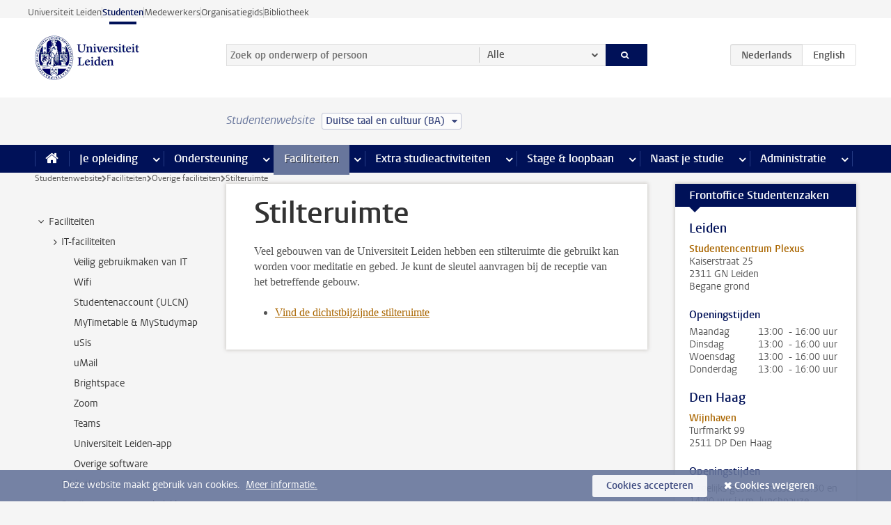

--- FILE ---
content_type: text/html;charset=UTF-8
request_url: https://www.student.universiteitleiden.nl/alle-faciliteiten/overige-faciliteiten/stilteruimte?cf=geesteswetenschappen&cd=duitse-taal-en-cultuur-ba
body_size: 12341
content:



<!DOCTYPE html>
<html lang="nl"  data-version="1.217.00" >
<head>









<!-- standard page html head -->

<meta charset="utf-8">
<meta name="viewport" content="width=device-width, initial-scale=1">
<meta http-equiv="X-UA-Compatible" content="IE=edge">


    <title>Stilteruimte - Universiteit Leiden</title>

        <link rel="canonical" href="https://www.student.universiteitleiden.nl/alle-faciliteiten/overige-faciliteiten/stilteruimte"/>


    <meta name="contentsource" content="hippocms" />

        <meta name="description" content="Stilteruimte"/>
        <meta name="organization" content="universiteit-leiden"/>
        <meta name="doctype" content="discontent"/>

<meta name="application-name" content="search"
data-content-type="contentpage"
data-content-category="general"
data-protected="false"
data-language="nl"
data-last-modified-date="2023-06-12"
data-publication-date="2023-06-12"
data-uuid="222c365c-d7e4-4265-bfa2-17efcd5af07b"
data-website="student-site"
/>
<!-- Favicon and CSS -->
<link rel='shortcut icon' href="/design-1.0/assets/icons/favicon.ico?cf=geesteswetenschappen&amp;cd=duitse-taal-en-cultuur-ba"/>
<link rel="stylesheet" href="/design-1.0/css/ul2student/screen.css?cf=geesteswetenschappen&amp;amp;cd=duitse-taal-en-cultuur-ba?v=1.217.00"/>




<script>
  window.dataLayer = window.dataLayer || [];
  dataLayer.push ( {
    event: 'Custom dimensions', customDimensionData: {
      cookiesAccepted: 'false'
    },
    user: {
      internalTraffic: 'false',
    }
  });
</script>



    <!-- Global site tag (gtag.js) - Google Analytics -->
<script async src="https://www.googletagmanager.com/gtag/js?id=G-YRD293X35B"></script>
<script>
  window.dataLayer = window.dataLayer || [];

  function gtag () {
    dataLayer.push(arguments);
  }

  gtag('js', new Date());
  gtag('config', 'G-YRD293X35B');
</script>

    <!-- this line enables the loading of asynchronous components (together with the headContributions at the bottom) -->
    <!-- Header Scripts -->
</head>



<body class="intern student small" data-ajax-class='{"logged-in":"/ajaxloggedincheck?cf=geesteswetenschappen&amp;cd=duitse-taal-en-cultuur-ba"}'>

<!-- To enable JS-based styles: -->
<script> document.body.className += ' js'; </script>
<div class="skiplinks">
    <a href="#content" class="skiplink">Ga direct naar de inhoud</a>
</div>




<div class="header-container">
<div class="top-nav-section">
<nav class="top-nav wrapper js_mobile-fit-menu-items" data-show-text="toon alle" data-hide-text="verberg" data-items-text="menu onderdelen">
<ul id="sites-menu">
<li>
<a class=" track-event"
href="https://www.universiteitleiden.nl/"
data-event-category="external-site"
data-event-label="Topmenu student-site"
>Universiteit Leiden</a>
</li>
<li>
<a class="active track-event"
href="/?cf=geesteswetenschappen&cd=duitse-taal-en-cultuur-ba"
data-event-category="student-site"
data-event-label="Topmenu student-site"
>Studenten</a>
</li>
<li>
<a class=" track-event"
href="https://www.medewerkers.universiteitleiden.nl/"
data-event-category="staffmember-site"
data-event-label="Topmenu student-site"
>Medewerkers</a>
</li>
<li>
<a class=" track-event"
href="https://www.organisatiegids.universiteitleiden.nl/"
data-event-category="org-site"
data-event-label="Topmenu student-site"
>Organisatiegids</a>
</li>
<li>
<a class=" track-event"
href="https://www.bibliotheek.universiteitleiden.nl/"
data-event-category="library-site"
data-event-label="Topmenu student-site"
>Bibliotheek</a>
</li>
</ul>
</nav>
</div>    <header id="header-main" class="wrapper">
        <h1 class="logo">
            <a href="/?cf=geesteswetenschappen&amp;cd=duitse-taal-en-cultuur-ba">
                <img width="151" height="64" src="/design-1.0/assets/images/zegel.png?cf=geesteswetenschappen&amp;cd=duitse-taal-en-cultuur-ba" alt="Universiteit Leiden"/>
            </a>
        </h1>
<!-- Standard page searchbox -->
<form id="search" method="get" action="searchresults-main">
<input type="hidden" name="website" value="student-site"/>
<fieldset>
<legend>Zoek op onderwerp of persoon en selecteer categorie</legend>
<label for="search-field">Zoekterm</label>
<input id="search-field" type="search" name="q" data-suggest="https://www.student.universiteitleiden.nl/async/searchsuggestions?cf=geesteswetenschappen&amp;cd=duitse-taal-en-cultuur-ba"
data-wait="100" data-threshold="3"
value="" placeholder="Zoek op onderwerp of persoon"/>
<ul class="options">
<li>
<a href="/zoeken?cf=geesteswetenschappen&amp;cd=duitse-taal-en-cultuur-ba" data-hidden='' data-hint="Zoek op onderwerp of persoon">
Alle </a>
</li>
<li>
<a href="/zoeken?cf=geesteswetenschappen&amp;cd=duitse-taal-en-cultuur-ba" data-hidden='{"content-category":"staffmember"}' data-hint="Zoek op&nbsp;personen">
Personen
</a>
</li>
<li>
<a href="/zoeken?cf=geesteswetenschappen&amp;cd=duitse-taal-en-cultuur-ba" data-hidden='{"content-category":"announcement"}' data-hint="Zoek op&nbsp;mededelingen">
Mededelingen
</a>
</li>
<li>
<a href="/zoeken?cf=geesteswetenschappen&amp;cd=duitse-taal-en-cultuur-ba" data-hidden='{"content-category":"news"}' data-hint="Zoek op&nbsp;nieuws">
Nieuws
</a>
</li>
<li>
<a href="/zoeken?cf=geesteswetenschappen&amp;cd=duitse-taal-en-cultuur-ba" data-hidden='{"content-category":"event"}' data-hint="Zoek op&nbsp;agenda">
Agenda
</a>
</li>
<li>
<a href="/zoeken?cf=geesteswetenschappen&amp;cd=duitse-taal-en-cultuur-ba" data-hidden='{"content-category":"scholarship"}' data-hint="Zoek op&nbsp;beurzen">
Beurzen
</a>
</li>
<li>
<a href="/zoeken?cf=geesteswetenschappen&amp;cd=duitse-taal-en-cultuur-ba" data-hidden='{"content-category":"location"}' data-hint="Zoek op&nbsp;locaties">
Locaties
</a>
</li>
<li>
<a href="/zoeken?cf=geesteswetenschappen&amp;cd=duitse-taal-en-cultuur-ba" data-hidden='{"content-category":"course"}' data-hint="Zoek op&nbsp;cursussen">
Cursussen
</a>
</li>
<li>
<a href="/zoeken?cf=geesteswetenschappen&amp;cd=duitse-taal-en-cultuur-ba" data-hidden='{"content-category":"general"}' data-hint="Zoek op&nbsp;onderwerp">
Onderwerp
</a>
</li>
<li>
<a href="/zoeken?cf=geesteswetenschappen&amp;cd=duitse-taal-en-cultuur-ba" data-hidden='{"keywords":"true"}' data-hint="Zoek op&nbsp;trefwoorden">
Trefwoorden
</a>
</li>
</ul>
<button class="submit" type="submit">
<span>Zoeken</span>
</button>
</fieldset>
</form><div class="language-btn-group">
<span class="btn active">
<abbr title="Nederlands">nl</abbr>
</span>
<a href="https://www.student.universiteitleiden.nl/en/all-facilities/other-facilities/quiet-rooms?cf=geesteswetenschappen&amp;cd=duitse-taal-en-cultuur-ba" class="btn">
<abbr title="English">en</abbr>
</a>
</div>    </header>
</div>

<div>



<div class="mega-menu">





<div class="context-picker">
    <div class="wrapper">
        <div class="context-picker__items">
            <span class="context-picker__site-name">Studentenwebsite</span>
            <a href="#filter">
                <span>
                        Duitse taal en cultuur (BA)
                </span>
            </a>
        </div>
    </div>
</div>

    <nav aria-label="mega menu" id="mega-menu" class="main-nav mega-menu js-disclosure-nav allow-hover-expanding" data-hamburger-destination="mega-menu"
         data-nav-label="Menu">
        <ul class="main-nav__list wrapper">
            <li class="main-nav__item" data-menu-style="mega-menu">
                <a class="home js-disclosure-nav__main-link" href="/?cf=geesteswetenschappen&amp;cd=duitse-taal-en-cultuur-ba"><span>Home</span></a>
            </li>



        <li class="main-nav__item" data-menu-style="mega-menu">


            <a href="/je-opleiding?cf=geesteswetenschappen&amp;cd=duitse-taal-en-cultuur-ba" class="js-disclosure-nav__main-link">Je opleiding</a>

            <button
                    class="more-menu-items"
                    type="button"
                    aria-expanded
                    aria-haspopup="menu"
                    aria-controls="je-opleiding-pages"
            >
                <span class="visually-hidden">meer Je opleiding pagina’s</span>
            </button>



            <ul class="mega-menu__list mega-menu__list--left mega-menu__list--two-column" id="je-opleiding-pages">
                    <li class="mega-menu__item">


            <a href="/je-opleiding/opleidingsprogramma?cf=geesteswetenschappen&amp;cd=duitse-taal-en-cultuur-ba" >Opleidingsprogramma</a>

                        <ul>
                        </ul>
                    </li>
                    <li class="mega-menu__item">


            <a href="/je-opleiding/studieplan?cf=geesteswetenschappen&amp;cd=duitse-taal-en-cultuur-ba" >Studieplan</a>

                        <ul>
                        </ul>
                    </li>
                    <li class="mega-menu__item">


            <a href="/je-opleiding/rooster-en-jaarkalender?cf=geesteswetenschappen&amp;cd=duitse-taal-en-cultuur-ba" >Rooster en jaarkalender</a>

                        <ul>
                        </ul>
                    </li>
                    <li class="mega-menu__item">


            <a href="/je-opleiding/bindend-studieadvies-bsa?cf=geesteswetenschappen&amp;cd=duitse-taal-en-cultuur-ba" >Bindend Studieadvies (BSA)</a>

                        <ul>
                        </ul>
                    </li>
                    <li class="mega-menu__item">


            <a href="/je-opleiding/vakken-en-toetsen?cf=geesteswetenschappen&amp;cd=duitse-taal-en-cultuur-ba" >Vakken en toetsen</a>

                        <ul>
                        </ul>
                    </li>
                    <li class="mega-menu__item">


            <a href="/je-opleiding/boeken-en-readers?cf=geesteswetenschappen&amp;cd=duitse-taal-en-cultuur-ba" >Boeken en readers</a>

                        <ul>
                        </ul>
                    </li>
                    <li class="mega-menu__item">


            <a href="/je-opleiding/scriptie-en-papers?cf=geesteswetenschappen&amp;cd=duitse-taal-en-cultuur-ba" >Scriptie en papers</a>

                        <ul>
                        </ul>
                    </li>
                    <li class="mega-menu__item">


            <a href="/je-opleiding/minoren-en-keuzeruimte?cf=geesteswetenschappen&amp;cd=duitse-taal-en-cultuur-ba" >Minoren en keuzeruimte</a>

                        <ul>
                        </ul>
                    </li>
                    <li class="mega-menu__item">


            <a href="/je-opleiding/stage-en-onderzoek?cf=geesteswetenschappen&amp;cd=duitse-taal-en-cultuur-ba" >Stage en onderzoek</a>

                        <ul>
                        </ul>
                    </li>
                    <li class="mega-menu__item">


            <a href="/je-opleiding/afstuderen?cf=geesteswetenschappen&amp;cd=duitse-taal-en-cultuur-ba" >Afstuderen</a>

                        <ul>
                        </ul>
                    </li>
                    <li class="mega-menu__item">


            <a href="/je-opleiding/veiligheidsinstructies?cf=geesteswetenschappen&amp;cd=duitse-taal-en-cultuur-ba" >Veiligheidsinstructies</a>

                        <ul>
                        </ul>
                    </li>
                    <li class="mega-menu__item">


            <a href="/je-opleiding/contact-en-advies?cf=geesteswetenschappen&amp;cd=duitse-taal-en-cultuur-ba" >Contact en advies</a>

                        <ul>
                        </ul>
                    </li>
                    <li class="mega-menu__item">


            <a href="/je-opleiding/welkom-bij-de-universiteit-leiden?cf=geesteswetenschappen&amp;cd=duitse-taal-en-cultuur-ba" >Welkom bij de Universiteit Leiden</a>

                        <ul>
                        </ul>
                    </li>
            </ul>
        </li>
        <li class="main-nav__item" data-menu-style="mega-menu">


            <a href="/ondersteuning?cf=geesteswetenschappen&amp;cd=duitse-taal-en-cultuur-ba" class="js-disclosure-nav__main-link">Ondersteuning</a>

            <button
                    class="more-menu-items"
                    type="button"
                    aria-expanded
                    aria-haspopup="menu"
                    aria-controls="ondersteuning-pages"
            >
                <span class="visually-hidden">meer Ondersteuning pagina’s</span>
            </button>



            <ul class="mega-menu__list mega-menu__list--left " id="ondersteuning-pages">
                    <li class="mega-menu__item">


            <a href="/ondersteuning/hulp-bij-je-studie?cf=geesteswetenschappen&amp;cd=duitse-taal-en-cultuur-ba" >Hulp bij je studie</a>

                        <ul>
                        </ul>
                    </li>
                    <li class="mega-menu__item">


            <a href="/ondersteuning/gezondheid-en-welzijn?cf=geesteswetenschappen&amp;cd=duitse-taal-en-cultuur-ba" >Gezondheid en welzijn</a>

                        <ul>
                        </ul>
                    </li>
                    <li class="mega-menu__item">


            <a href="/ondersteuning/sociale-veiligheid--integriteit?cf=geesteswetenschappen&amp;cd=duitse-taal-en-cultuur-ba" >Sociale veiligheid & integriteit</a>

                        <ul>
                        </ul>
                    </li>
                    <li class="mega-menu__item">


            <a href="/ondersteuning/geldzaken?cf=geesteswetenschappen&amp;cd=duitse-taal-en-cultuur-ba" >Geldzaken</a>

                        <ul>
                        </ul>
                    </li>
                    <li class="mega-menu__item">


            <a href="/ondersteuning/huisvesting?cf=geesteswetenschappen&amp;cd=duitse-taal-en-cultuur-ba" >Huisvesting</a>

                        <ul>
                        </ul>
                    </li>
            </ul>
        </li>
        <li class="main-nav__item" data-menu-style="mega-menu">


            <a href="/alle-faciliteiten?cf=geesteswetenschappen&amp;cd=duitse-taal-en-cultuur-ba" class="js-disclosure-nav__main-link active">Faciliteiten</a>

            <button
                    class="more-menu-items"
                    type="button"
                    aria-expanded
                    aria-haspopup="menu"
                    aria-controls="faciliteiten-pages"
            >
                <span class="visually-hidden">meer Faciliteiten pagina’s</span>
            </button>



            <ul class="mega-menu__list mega-menu__list--left " id="faciliteiten-pages">
                    <li class="mega-menu__item">


            <a href="/alle-faciliteiten/it-faciliteiten?cf=geesteswetenschappen&amp;cd=duitse-taal-en-cultuur-ba" >IT-faciliteiten</a>

                        <ul>
                        </ul>
                    </li>
                    <li class="mega-menu__item">


            <a href="/alle-faciliteiten/bibliotheken?cf=geesteswetenschappen&amp;cd=duitse-taal-en-cultuur-ba" >Bibliotheken</a>

                        <ul>
                        </ul>
                    </li>
                    <li class="mega-menu__item">


            <a href="/alle-faciliteiten/studie--en-samenwerkplekken?cf=geesteswetenschappen&amp;cd=duitse-taal-en-cultuur-ba" >Studie- en samenwerkplekken</a>

                        <ul>
                        </ul>
                    </li>
                    <li class="mega-menu__item">


            <a href="/alle-faciliteiten/printen-en-kopieren?cf=geesteswetenschappen&amp;cd=duitse-taal-en-cultuur-ba" >Printen en kopiëren</a>

                        <ul>
                        </ul>
                    </li>
                    <li class="mega-menu__item">


            <a href="/alle-faciliteiten/overige-faciliteiten?cf=geesteswetenschappen&amp;cd=duitse-taal-en-cultuur-ba" >Overige faciliteiten</a>

                        <ul>
                        </ul>
                    </li>
            </ul>
        </li>
        <li class="main-nav__item" data-menu-style="mega-menu">


            <a href="/extra-studieactiviteiten?cf=geesteswetenschappen&amp;cd=duitse-taal-en-cultuur-ba" class="js-disclosure-nav__main-link">Extra studieactiviteiten</a>

            <button
                    class="more-menu-items"
                    type="button"
                    aria-expanded
                    aria-haspopup="menu"
                    aria-controls="extra-studieactiviteiten-pages"
            >
                <span class="visually-hidden">meer Extra studieactiviteiten pagina’s</span>
            </button>



            <ul class="mega-menu__list mega-menu__list--left " id="extra-studieactiviteiten-pages">
                    <li class="mega-menu__item">


            <a href="/extra-studieactiviteiten/studeren-in-het-buitenland?cf=geesteswetenschappen&amp;cd=duitse-taal-en-cultuur-ba" >Studeren in het buitenland</a>

                        <ul>
                        </ul>
                    </li>
                    <li class="mega-menu__item">


            <a href="/extra-studieactiviteiten/honoursonderwijs?cf=geesteswetenschappen&amp;cd=duitse-taal-en-cultuur-ba" >Honoursonderwijs</a>

                        <ul>
                        </ul>
                    </li>
                    <li class="mega-menu__item">


            <a href="/extra-studieactiviteiten/summer--winter-schools?cf=geesteswetenschappen&amp;cd=duitse-taal-en-cultuur-ba" >Summer & winter schools</a>

                        <ul>
                        </ul>
                    </li>
                    <li class="mega-menu__item">


            <a href="/extra-studieactiviteiten/extra-online-vakken?cf=geesteswetenschappen&amp;cd=duitse-taal-en-cultuur-ba" >Extra online vakken</a>

                        <ul>
                        </ul>
                    </li>
                    <li class="mega-menu__item">


            <a href="/extra-studieactiviteiten/dubbele-studie?cf=geesteswetenschappen&amp;cd=duitse-taal-en-cultuur-ba" >Dubbele studie</a>

                        <ul>
                        </ul>
                    </li>
            </ul>
        </li>
        <li class="main-nav__item" data-menu-style="mega-menu">


            <a href="/stage--loopbaan?cf=geesteswetenschappen&amp;cd=duitse-taal-en-cultuur-ba" class="js-disclosure-nav__main-link">Stage & loopbaan</a>

            <button
                    class="more-menu-items"
                    type="button"
                    aria-expanded
                    aria-haspopup="menu"
                    aria-controls="stage-loopbaan-pages"
            >
                <span class="visually-hidden">meer Stage & loopbaan pagina’s</span>
            </button>



            <ul class="mega-menu__list mega-menu__list--right " id="stage-loopbaan-pages">
                    <li class="mega-menu__item">


            <a href="/stage--loopbaan/werk-aan-je-loopbaan?cf=geesteswetenschappen&amp;cd=duitse-taal-en-cultuur-ba" >Werk aan je loopbaan</a>

                        <ul>
                        </ul>
                    </li>
                    <li class="mega-menu__item">


            <a href="/stage--loopbaan/workshops-en-evenementen?cf=geesteswetenschappen&amp;cd=duitse-taal-en-cultuur-ba" >Workshops en evenementen</a>

                        <ul>
                        </ul>
                    </li>
                    <li class="mega-menu__item">


            <a href="/stage--loopbaan/stage-en-onderzoek?cf=geesteswetenschappen&amp;cd=duitse-taal-en-cultuur-ba" >Stage en onderzoek</a>

                        <ul>
                        </ul>
                    </li>
                    <li class="mega-menu__item">


            <a href="/stage--loopbaan/ondernemerschap?cf=geesteswetenschappen&amp;cd=duitse-taal-en-cultuur-ba" >Ondernemerschap</a>

                        <ul>
                        </ul>
                    </li>
                    <li class="mega-menu__item">


            <a href="/stage--loopbaan/vacatures?cf=geesteswetenschappen&amp;cd=duitse-taal-en-cultuur-ba" >Vacatures</a>

                        <ul>
                        </ul>
                    </li>
            </ul>
        </li>
        <li class="main-nav__item" data-menu-style="mega-menu">


            <a href="/naast-je-studie?cf=geesteswetenschappen&amp;cd=duitse-taal-en-cultuur-ba" class="js-disclosure-nav__main-link">Naast je studie</a>

            <button
                    class="more-menu-items"
                    type="button"
                    aria-expanded
                    aria-haspopup="menu"
                    aria-controls="naast-je-studie-pages"
            >
                <span class="visually-hidden">meer Naast je studie pagina’s</span>
            </button>



            <ul class="mega-menu__list mega-menu__list--right " id="naast-je-studie-pages">
                    <li class="mega-menu__item">


            <a href="/naast-je-studie/bestuursfunctie?cf=geesteswetenschappen&amp;cd=duitse-taal-en-cultuur-ba" >Bestuursfunctie</a>

                        <ul>
                        </ul>
                    </li>
                    <li class="mega-menu__item">


            <a href="/naast-je-studie/medezeggenschap?cf=geesteswetenschappen&amp;cd=duitse-taal-en-cultuur-ba" >Medezeggenschap</a>

                        <ul>
                        </ul>
                    </li>
                    <li class="mega-menu__item">


            <a href="/naast-je-studie/verenigingen?cf=geesteswetenschappen&amp;cd=duitse-taal-en-cultuur-ba" >Verenigingen</a>

                        <ul>
                        </ul>
                    </li>
                    <li class="mega-menu__item">


            <a href="/naast-je-studie/sport--recreatie?cf=geesteswetenschappen&amp;cd=duitse-taal-en-cultuur-ba" >Sport & recreatie</a>

                        <ul>
                        </ul>
                    </li>
            </ul>
        </li>
        <li class="main-nav__item" data-menu-style="mega-menu">


            <a href="/administratie?cf=geesteswetenschappen&amp;cd=duitse-taal-en-cultuur-ba" class="js-disclosure-nav__main-link">Administratie</a>

            <button
                    class="more-menu-items"
                    type="button"
                    aria-expanded
                    aria-haspopup="menu"
                    aria-controls="administratie-pages"
            >
                <span class="visually-hidden">meer Administratie pagina’s</span>
            </button>



            <ul class="mega-menu__list mega-menu__list--right mega-menu__list--two-column" id="administratie-pages">
                    <li class="mega-menu__item">


            <a href="/administratie/je-inschrijving?cf=geesteswetenschappen&amp;cd=duitse-taal-en-cultuur-ba" >Je inschrijving</a>

                        <ul>
                        </ul>
                    </li>
                    <li class="mega-menu__item">


            <a href="/administratie/collegegeld?cf=geesteswetenschappen&amp;cd=duitse-taal-en-cultuur-ba" >Collegegeld</a>

                        <ul>
                        </ul>
                    </li>
                    <li class="mega-menu__item">


            <a href="/administratie/studentenkaarten?cf=geesteswetenschappen&amp;cd=duitse-taal-en-cultuur-ba" >LU-Card en studentenkaarten</a>

                        <ul>
                        </ul>
                    </li>
                    <li class="mega-menu__item">


            <a href="/administratie/je-persoonlijke-gegevens-wijzigen?cf=geesteswetenschappen&amp;cd=duitse-taal-en-cultuur-ba" >Je persoonlijke gegevens wijzigen</a>

                        <ul>
                        </ul>
                    </li>
                    <li class="mega-menu__item">


            <a href="/administratie/klacht-beroep--bezwaar?cf=geesteswetenschappen&amp;cd=duitse-taal-en-cultuur-ba" >Klacht, beroep & bezwaar</a>

                        <ul>
                        </ul>
                    </li>
                    <li class="mega-menu__item">


            <a href="/administratie/immigratie-en-verblijf?cf=geesteswetenschappen&amp;cd=duitse-taal-en-cultuur-ba" >Immigratie en verblijf</a>

                        <ul>
                        </ul>
                    </li>
                    <li class="mega-menu__item">


            <a href="/administratie/inkomende-uitwisseling-formulieren-en-cijferlijsten?cf=geesteswetenschappen&amp;cd=duitse-taal-en-cultuur-ba" >Inkomende uitwisseling: formulieren en cijferlijsten</a>

                        <ul>
                        </ul>
                    </li>
            </ul>
        </li>



        </ul>
    </nav>
</div></div>

<div class="main-container">
    <div class="main wrapper clearfix">


<!-- main Student and Staff pages -->

<nav class="breadcrumb" aria-label="Breadcrumb" id="js_breadcrumbs" data-show-text="toon alle" data-hide-text="verberg" data-items-text="broodkruimels">
<ol id="breadcrumb-list">
<li>
<a href="/?cf=geesteswetenschappen&amp;cd=duitse-taal-en-cultuur-ba">Studentenwebsite</a>
</li>
<li>
<a href="/alle-faciliteiten?cf=geesteswetenschappen&amp;cd=duitse-taal-en-cultuur-ba">
Faciliteiten
</a>
</li>
<li>
<a href="/alle-faciliteiten/overige-faciliteiten?cf=geesteswetenschappen&amp;cd=duitse-taal-en-cultuur-ba">
Overige faciliteiten
</a>
</li>
<li>Stilteruimte</li>
</ol>
</nav>


































































































































































































































































































































































































<!-- Content Page content Student/Staff -->





    <nav class="sub-nav sub-nav-tree js_tree-nav" data-menu-label="Submenu" aria-label="submenu">
        <ul role="tree" class="js_add-control-icon" aria-label="submenu">

        <li role="none" class="has-children">

                <a
                        href="/alle-faciliteiten"
                        title="Faciliteiten"
                        role="treeitem"
                        
                        aria-owns="subnav-root-faciliteiten"
                >
                    Faciliteiten
                </a>

                <ul id="subnav-root-faciliteiten" role="group" aria-label="submenu">

        <li role="none" class="has-children">

                <a
                        href="/alle-faciliteiten/it-faciliteiten?cf=geesteswetenschappen&amp;cd=duitse-taal-en-cultuur-ba"
                        title="IT-faciliteiten"
                        role="treeitem"
                        
                        aria-owns="subnav-root-faciliteiten-itfaciliteiten"
                >
                    IT-faciliteiten
                </a>

                <ul id="subnav-root-faciliteiten-itfaciliteiten" role="group" aria-label="submenu">

        <li role="none" class="">

                <a
                        href="/alle-faciliteiten/it-faciliteiten/veilig-gebruikmaken-van-it?cf=geesteswetenschappen&amp;cd=duitse-taal-en-cultuur-ba"
                        title="Veilig gebruikmaken van IT"
                        role="treeitem"
                        
                        
                >
                    Veilig gebruikmaken van IT
                </a>

        </li>

        <li role="none" class="">

                <a
                        href="/alle-faciliteiten/it-faciliteiten/wifi?cf=geesteswetenschappen&amp;cd=duitse-taal-en-cultuur-ba"
                        title="Wifi"
                        role="treeitem"
                        
                        
                >
                    Wifi
                </a>

        </li>

        <li role="none" class="">

                <a
                        href="/alle-faciliteiten/it-faciliteiten/studentenaccount-ulcn?cf=geesteswetenschappen&amp;cd=duitse-taal-en-cultuur-ba"
                        title="Studentenaccount (ULCN)"
                        role="treeitem"
                        
                        
                >
                    Studentenaccount (ULCN)
                </a>

        </li>

        <li role="none" class="">

                <a
                        href="/alle-faciliteiten/it-faciliteiten/mytimetable--mystudymap?cf=geesteswetenschappen&amp;cd=duitse-taal-en-cultuur-ba"
                        title="MyTimetable &amp; MyStudymap"
                        role="treeitem"
                        
                        
                >
                    MyTimetable &amp; MyStudymap
                </a>

        </li>

        <li role="none" class="">

                <a
                        href="/alle-faciliteiten/it-faciliteiten/usis?cf=geesteswetenschappen&amp;cd=duitse-taal-en-cultuur-ba"
                        title="uSis"
                        role="treeitem"
                        
                        
                >
                    uSis
                </a>

        </li>

        <li role="none" class="">

                <a
                        href="/alle-faciliteiten/it-faciliteiten/umail?cf=geesteswetenschappen&amp;cd=duitse-taal-en-cultuur-ba"
                        title="uMail"
                        role="treeitem"
                        
                        
                >
                    uMail
                </a>

        </li>

        <li role="none" class="">

                <a
                        href="/alle-faciliteiten/it-faciliteiten/brightspace?cf=geesteswetenschappen&amp;cd=duitse-taal-en-cultuur-ba"
                        title="Brightspace"
                        role="treeitem"
                        
                        
                >
                    Brightspace
                </a>

        </li>

        <li role="none" class="">

                <a
                        href="/alle-faciliteiten/it-faciliteiten/zoom?cf=geesteswetenschappen&amp;cd=duitse-taal-en-cultuur-ba"
                        title="Zoom"
                        role="treeitem"
                        
                        
                >
                    Zoom
                </a>

        </li>

        <li role="none" class="">

                <a
                        href="/alle-faciliteiten/it-faciliteiten/teams?cf=geesteswetenschappen&amp;cd=duitse-taal-en-cultuur-ba"
                        title="Teams"
                        role="treeitem"
                        
                        
                >
                    Teams
                </a>

        </li>

        <li role="none" class="">

                <a
                        href="/alle-faciliteiten/it-faciliteiten/universiteit-leiden-app?cf=geesteswetenschappen&amp;cd=duitse-taal-en-cultuur-ba"
                        title="Universiteit Leiden-app"
                        role="treeitem"
                        
                        
                >
                    Universiteit Leiden-app
                </a>

        </li>

        <li role="none" class="">

                <a
                        href="/alle-faciliteiten/it-faciliteiten/overige-software?cf=geesteswetenschappen&amp;cd=duitse-taal-en-cultuur-ba"
                        title="Overige software"
                        role="treeitem"
                        
                        
                >
                    Overige software
                </a>

        </li>
                </ul>
        </li>

        <li role="none" class="">

                <a
                        href="/alle-faciliteiten/bibliotheken?cf=geesteswetenschappen&amp;cd=duitse-taal-en-cultuur-ba"
                        title="Bibliotheken"
                        role="treeitem"
                        
                        
                >
                    Bibliotheken
                </a>

        </li>

        <li role="none" class="">

                <a
                        href="/alle-faciliteiten/studie--en-samenwerkplekken?cf=geesteswetenschappen&amp;cd=duitse-taal-en-cultuur-ba"
                        title="Studie- en samenwerkplekken"
                        role="treeitem"
                        
                        
                >
                    Studie- en samenwerkplekken
                </a>

        </li>

        <li role="none" class="">

                <a
                        href="/alle-faciliteiten/printen-en-kopieren?cf=geesteswetenschappen&amp;cd=duitse-taal-en-cultuur-ba"
                        title="Printen en kopiëren"
                        role="treeitem"
                        
                        
                >
                    Printen en kopiëren
                </a>

        </li>

        <li role="none" class="has-children">

                <a
                        href="/alle-faciliteiten/overige-faciliteiten?cf=geesteswetenschappen&amp;cd=duitse-taal-en-cultuur-ba"
                        title="Overige faciliteiten"
                        role="treeitem"
                        
                        aria-owns="subnav-root-faciliteiten-overigefaciliteiten"
                >
                    Overige faciliteiten
                </a>

                <ul id="subnav-root-faciliteiten-overigefaciliteiten" role="group" aria-label="submenu">

        <li role="none" class="">

                <a
                        href="/alle-faciliteiten/overige-faciliteiten/eten-en-drinken?cf=geesteswetenschappen&amp;cd=duitse-taal-en-cultuur-ba"
                        title="Eten &amp; drinken"
                        role="treeitem"
                        
                        
                >
                    Eten &amp; drinken
                </a>

        </li>

        <li role="none" class="">

                <a
                        href="/alle-faciliteiten/overige-faciliteiten/verkoopautomaten?cf=geesteswetenschappen&amp;cd=duitse-taal-en-cultuur-ba"
                        title="Verkoopautomaten"
                        role="treeitem"
                        
                        
                >
                    Verkoopautomaten
                </a>

        </li>

        <li role="none" class="">

                <a
                        href="/alle-faciliteiten/overige-faciliteiten/kinderopvang--kolfruimte?cf=geesteswetenschappen&amp;cd=duitse-taal-en-cultuur-ba"
                        title="Kinderopvang &amp; kolfruimte"
                        role="treeitem"
                        
                        
                >
                    Kinderopvang &amp; kolfruimte
                </a>

        </li>

        <li role="none" class="">

                <a
                        href="/alle-faciliteiten/overige-faciliteiten/stilteruimte?cf=geesteswetenschappen&amp;cd=duitse-taal-en-cultuur-ba"
                        title="Stilteruimte"
                        role="treeitem"
                        aria-current="page"
                        
                >
                    Stilteruimte
                </a>

        </li>

        <li role="none" class="">

                <a
                        href="/alle-faciliteiten/overige-faciliteiten/gevonden-voorwerpen?cf=geesteswetenschappen&amp;cd=duitse-taal-en-cultuur-ba"
                        title="Gevonden voorwerpen"
                        role="treeitem"
                        
                        
                >
                    Gevonden voorwerpen
                </a>

        </li>

        <li role="none" class="">

                <a
                        href="/alle-faciliteiten/overige-faciliteiten/meer-onderwijsfaciliteiten?cf=geesteswetenschappen&amp;cd=duitse-taal-en-cultuur-ba"
                        title="Meer onderwijsfaciliteiten"
                        role="treeitem"
                        
                        
                >
                    Meer onderwijsfaciliteiten
                </a>

        </li>

        <li role="none" class="">

                <a
                        href="/alle-faciliteiten/overige-faciliteiten/evenement-of-bijeenkomst-organiseren?cf=geesteswetenschappen&amp;cd=duitse-taal-en-cultuur-ba"
                        title="Evenement of bijeenkomst organiseren"
                        role="treeitem"
                        
                        
                >
                    Evenement of bijeenkomst organiseren
                </a>

        </li>
                </ul>
        </li>
                </ul>
        </li>
        </ul>
    </nav>
<div id="content">


    <article>
        <h1 class="">
            Stilteruimte
        </h1>

            <section
                    class="central tab "
                    data-tab-label="">
<p>Veel gebouwen van de Universiteit Leiden hebben een stilteruimte die gebruikt kan worden voor meditatie en gebed. Je kunt de sleutel aanvragen bij de receptie van het betreffende gebouw.</p>

<ul>
 <li><a href="https://www.student.universiteitleiden.nl/faciliteiten?pageNumber=1&amp;category=quiet-room">Vind de dichtstbijzijnde stilteruimte</a></li>
</ul>            </section>
    </article>
</div>


<aside>



    <!-- contact block -->




<div class="box contact">
    <div class="box-header">
            <h2>Frontoffice Studentenzaken</h2>
    </div>

    <div class="box-content">
    <h3>Leiden</h3>
    <section class="contact-location">
            <a href="/locaties/studentencentrum-plexus?cf=geesteswetenschappen&cd=duitse-taal-en-cultuur-ba">Studentencentrum Plexus</a>
                <br/>
            Kaiserstraat 25
        <br/>
        2311 GN Leiden
                <br/>
                Begane grond
    </section>
        <section>
        <h3>Openingstijden</h3>


        <dl >
                    <dt>Maandag</dt>
                <dd>
                        13:00
                        &nbsp;-&nbsp;16:00
                    uur
                </dd>
                    <dt>Dinsdag</dt>
                <dd>
                        13:00
                        &nbsp;-&nbsp;16:00
                    uur
                </dd>
                    <dt>Woensdag</dt>
                <dd>
                        13:00
                        &nbsp;-&nbsp;16:00
                    uur
                </dd>
                    <dt>Donderdag</dt>
                <dd>
                        13:00
                        &nbsp;-&nbsp;16:00
                    uur
                </dd>
        </dl>
        </section>
    <h3>Den Haag</h3>
    <section class="contact-location">
            <a href="/locaties/wijnhaven?cf=geesteswetenschappen&cd=duitse-taal-en-cultuur-ba">Wijnhaven</a>
                <br/>
            Turfmarkt 99
        <br/>
        2511 DP Den Haag
    </section>
        <section>
        <h3>Openingstijden</h3>

        <p>Dagelijks gesloten tussen 13:30 en 14:00 uur i.v.m. lunchpauze</p>

        <dl >
                    <dt>Maandag</dt>
                <dd>
                        11:00
                        &nbsp;-&nbsp;16:00
                    uur
                </dd>
                    <dt>Woensdag</dt>
                <dd>
                        11:00
                        &nbsp;-&nbsp;16:00
                    uur
                </dd>
        </dl>
        </section>
    <h3>Telefoon</h3>
                    <section class="contact-person">



        <div>

    </div>




                <a class="phone"
                   href="tel:071 527 8011">
                    071 527 8011
                </a>


                    </section>
        <section>


        <dl >
                    <dt>Maandag</dt>
                <dd>
                        11:00
                        &nbsp;-&nbsp;16:00
                    uur
                </dd>
                    <dt>Dinsdag</dt>
                <dd>
                        11:00
                        &nbsp;-&nbsp;16:00
                    uur
                </dd>
                    <dt>Woensdag</dt>
                <dd>
                        11:00
                        &nbsp;-&nbsp;16:00
                    uur
                </dd>
                    <dt>Donderdag</dt>
                <dd>
                        11:00
                        &nbsp;-&nbsp;16:00
                    uur
                </dd>
        </dl>
        </section>
        <section class="contact-cta">
            <a 
                href="/vr/faq/form/frontoffice-studentenzaken?cf=geesteswetenschappen&cd=duitse-taal-en-cultuur-ba" class="call-btn alt wide centered">
                Contactformulier
            </a>
        </section>
        <section class="contact-link">
            <ul>
                    <li>
                        <a href="/vr/faq?cf=geesteswetenschappen&cd=duitse-taal-en-cultuur-ba">Veelgestelde vragen</a>
                    </li>
            </ul>
        </section>
        <section class="contact-link">
            <ul>
                    <li>
                        <a href="/je-opleiding/rooster-en-jaarkalender/jaarkalender?cf=geesteswetenschappen&cd=duitse-taal-en-cultuur-ba">Afwijkende openingstijden &amp; feestdagen</a>
                    </li>
            </ul>
        </section>
                    <section class="contact-person">



        <div>
            <strong>Weet je niet waar je met jouw vraag terechtkunt? Bel de universitaire telefooncentrale</strong>

            <span class="meta">Ma - vr, 8.30 tot 17.00</span>
    </div>




                <a class=""
                   href="tel:071 527 2727">
                    071 527 2727
                </a>


                    </section>
    </div>
</div>























</aside>
    </div>
</div>

<div class="footer-container">
<footer class="wrapper clearfix">
<section>
<h2>Praktisch</h2>
<ul>
<li>
<a href="/vr/faq?cf=geesteswetenschappen&amp;cd=duitse-taal-en-cultuur-ba">Veelgestelde vragen</a>
</li>
<li>
<a href="/je-opleiding/contact-en-advies?cf=geesteswetenschappen&amp;cd=duitse-taal-en-cultuur-ba">Contact</a>
</li>
<li>
<a href="https://www.student.universiteitleiden.nl/locaties/">Locaties</a>
</li>
</ul>
</section>
<section>
<h2>Over deze website</h2>
<ul>
<li>
<a href="https://formdesk.com/universiteitleiden/feedback_studentenwebsite?def_l=nl">Vraag of opmerking</a>
</li>
<li>
<a href="https://www.organisatiegids.universiteitleiden.nl/cookies">Cookies</a>
</li>
<li>
<a href="https://www.organisatiegids.universiteitleiden.nl/reglementen/algemeen/universitaire-website-disclaimer">Disclaimer</a>
</li>
</ul>
</section>
<section>
<h2>Over ons</h2>
<ul>
<li>
<a href="/organisatie?cf=geesteswetenschappen&amp;cd=duitse-taal-en-cultuur-ba">Organisatie</a>
</li>
<li>
<a href="https://www.organisatiegids.universiteitleiden.nl/reglementen/algemeen/privacyverklaringen">Privacy</a>
</li>
</ul>
</section>
<section>
<h2>Blijf op de hoogte</h2>
<ul>
<li>
<a href="https://mailings.leidenuniv.nl/u/archive/9WR7pC8DIjBkn-eaJ_oU-Q">Studentennieuwsbrief</a>
</li>
</ul>
<div class="share">
<a href="https://bsky.app/profile/unileiden.bsky.social" class="bluesky"><span class="visually-hidden">Volg ons op bluesky</span></a>
<a href="https://nl-nl.facebook.com/UniversiteitLeiden" class="facebook"><span class="visually-hidden">Volg ons op facebook</span></a>
<a href="https://www.youtube.com/user/UniversiteitLeiden" class="youtube"><span class="visually-hidden">Volg ons op youtube</span></a>
<a href="https://www.linkedin.com/company/leiden-university" class="linkedin"><span class="visually-hidden">Volg ons op linkedin</span></a>
<a href="https://instagram.com/universiteitleiden" class="instagram"><span class="visually-hidden">Volg ons op instagram</span></a>
<a href="https://mastodon.nl/@universiteitleiden" class="mastodon"><span class="visually-hidden">Volg ons op mastodon</span></a>
</div>
</section>
</footer>
</div><div class="cookies">
<div class="wrapper">
Deze website maakt gebruik van cookies.&nbsp;
<a href="https://www.organisatiegids.universiteitleiden.nl/cookies">
Meer informatie. </a>
<form action="/alle-faciliteiten/overige-faciliteiten/stilteruimte?_hn:type=action&amp;_hn:ref=r71_r9&amp;cf=geesteswetenschappen&amp;cd=duitse-taal-en-cultuur-ba" method="post">
<button type="submit" class="accept" name="cookie" value="accept">Cookies accepteren</button>
<button type="submit" class="reject" name="cookie" value="reject">Cookies weigeren</button>
</form>
</div>
</div>


<div id="filter" class="dropdown-content">
    <form action="/alle-faciliteiten/overige-faciliteiten/stilteruimte?_hn:type=action&amp;_hn:ref=r71_r4&amp;cf=geesteswetenschappen&amp;cd=duitse-taal-en-cultuur-ba" method="post">
        <select name="programme" class="text-filter" data-auto-submit="true">
            <option value="">Selecteer een andere opleiding of exchange-faculteit</option>

                <option value="academische-opleiding-leerkracht-basisonderwijs-ism-pabo-leiden">Academische Pabo (BSc&amp;BEd)</option>
                <option value="advanced-life-science--technology">Advanced Life Science &amp; Technology</option>
                <option value="afrikaanse-talen-en-culturen-ba">African Studies (BA)</option>
                <option value="afrikastudies-african-studies-ma">African Studies (MA)</option>
                <option value="afrikastudies-research-african-studies-research">African Studies (research) (MA)</option>
                <option value="advanced-studies-in-air-and-space-law-msl">Air and Space Law (Advanced LL.M.)</option>
                <option value="ancient-history">Ancient History (MA)</option>
                <option value="ancient-history-research">Ancient History (research) (MA)</option>
                <option value="arabische-taal-en-cultuur">Arabische taal en cultuur (BA)</option>
                <option value="arbeidsrecht">Arbeidsrecht (LL.M.)</option>
                <option value="archaeology-ba">Archeologie (BA)</option>
                <option value="archeologie-ma-msc">Archeologie (MA/MSc)</option>
                <option value="archaeology-research">Archeologie (research) (MA/MSc)</option>
                <option value="art-history-ma">Art History (MA)</option>
                <option value="art-and-architecture-before-1800">Art, Architecture and Interior before 1800 (MA)</option>
                <option value="kunst-en-cultuurwetenschappen-arts-and-culture-ma">Arts and Culture (MA)</option>
                <option value="kunst-en-cultuurwetenschappen-research-arts-and-culture-research">Arts and Culture (research) (MA)</option>
                <option value="arts-literature-and-media-research-ma">Arts, Literature and Media (research) (MA)</option>
                <option value="arts-media-and-society">Arts, Media and Society (BA)</option>
                <option value="asian-studies">Asian Studies (MA)</option>
                <option value="aziestudies-research-asian-studies-research-ma">Asian Studies (research) (MA)</option>
                <option value="assyriology">Assyriology (MA)</option>
                <option value="assyriology-research">Assyriology (research) (MA)</option>
                <option value="astronomy-msc">Astronomy (MSc)</option>
                <option value="astronomy--high-tech-innovation">Astronomy and High-Tech Innovation</option>
                <option value="bestuurskunde-public-administration-science-bsc">Bestuurskunde (BSc)</option>
                <option value="bio-farmaceutische-wetenschappen-bio-pharmaceutical-sciences-bsc">Bio-Farmaceutische Wetenschappen (BSc)</option>
                <option value="bio-pharmaceutical-sciences-msc">Bio-Pharmaceutical Sciences (MSc)</option>
                <option value="biologie-biology-bsc">Biologie (BSc)</option>
                <option value="biology-msc">Biology (MSc)</option>
                <option value="biomedical-sciences-mcs">Biomedical Sciences (MSc)</option>
                <option value="biomedische-wetenschappen-biomedical-sciences-bsc_1">Biomedische wetenschappen (BSc)</option>
                <option value="book-and-digital-media-studies">Book and Digital Media Studies (MA)</option>
                <option value="chemistry-msc">Chemistry (MSc)</option>
                <option value="chinastudies-chinese-studies-ba">Chinastudies (BA)</option>
                <option value="chinese-linguistics">Chinese Linguistics (MA)</option>
                <option value="chinese-studies">Chinese Studies (MA)</option>
                <option value="cities-migration-and-global-interdependence">Cities, Migration and Global Interdependence (MA)</option>
                <option value="cities-migration-and-global-interdependence-research">Cities, Migration and Global Interdependence (research) (MA)</option>
                <option value="civiel-recht">Civiel recht (LL.M.)</option>
                <option value="classics">Classics (MA)</option>
                <option value="classics-research">Classics (research) (MA)</option>
                <option value="oudheidstudies-classics-and-ancient-civilizations-ma">Classics and Ancient Civilizations (MA)</option>
                <option value="oudheidstudies-research-classics-and-ancient-civilizations-research">Classics and Ancient Civilizations (research) (MA)</option>
                <option value="colonial-and-global-history">Colonial and Global History (MA)</option>
                <option value="colonial-and-global-history-research">Colonial and Global History (research) (MA)</option>
                <option value="criminal-justice">Comparative Criminal Justice (MSc)</option>
                <option value="comparative-indo-european-linguistics">Comparative Indo-European Linguistics (MA)</option>
                <option value="computer-science-msc">Computer Science (MSc)</option>
                <option value="art-of-the-contemporary-world-and-world-art-studies">Contemporary Art in a Global Perspective (MA)</option>
                <option value="criminaliteit-en-rechtshandhaving-crime-and-criminal-justice-msl">Criminaliteit en rechtshandhaving (MSc)</option>
                <option value="criminologie-criminology-bsc">Criminologie (BSc)</option>
                <option value="veiligheidsbeleid-en-rechtshandhaving">Criminologie en Veiligheidsbeleid (MSc)</option>
                <option value="crisis-and-security-management-msc">Crisis and Security Management (MSc)</option>
                <option value="comparative-literature-and-literary-theory">Cultural Analysis: Literature and Theory (MA)</option>
                <option value="cultural-anthropology-and-development-sociology-msa">Cultural Anthropology and Development Sociology (MSc)</option>
                <option value="culture-and-politics-ma">Culture and Politics (MA)</option>
                <option value="culturele-antropologie-en-ontwikkelingssociologie-cultural-anthropology-and-development-sociology-ba">Culturele antropologie en ontwikkelingssociologie (BSc)</option>
                <option value="cultural-anthropology-and-development-sociology-pre-master">Culturele Antropologie en Ontwikkelingssociologie (pre-master)</option>
                <option value="cursus-actualiteiten-auteursrecht">Cursus Actualiteiten Auteursrecht</option>
                <option value="cyber-security">Cyber Security (MSc)</option>
                <option value="cybersecurity--cybercrime">Cybersecurity &amp; Cybercrime (BSc)</option>
                <option value="data-science-and-artificial-intelligence-bsc">Data Science and Artificial Intelligence (BSc)</option>
                <option value="design-culture-society">Design, Culture &amp; Society (MA)</option>
                <option value="digital-media-and-society">Digital Media and Society</option>
                <option value="duitse-taal-en-cultuur-german-language-and-culture">Duitse taal en cultuur (BA)</option>
                <option value="east-asian-studies">East Asian Studies (MA)</option>
                <option value="economie--samenleving-bsc">Economie &amp; Samenleving (BSc)</option>
                <option value="economie-van-de-publieke-sector">Economie van de Publieke Sector (MSc)</option>
                <option value="educatieve-master-duits">Educatieve master Duits (MA) (120EC)</option>
                <option value="educatieve-master-engels">Educatieve master Engels (MA) (120EC)</option>
                <option value="educatieve-master-frans">Educatieve master Frans (MA) (120EC)</option>
                <option value="educatieve-master-nederlands">Educatieve master Nederlands (MA) (120EC)</option>
                <option value="educatieve-master-primair-onderwijs">Educatieve Master Primair Onderwijs (EMPO) (MSc) (120 EC)</option>
                <option value="educatieve-master-religie-en-levensbeschouwing">Educatieve master Religie en Levensbeschouwing (MA) (120EC)</option>
                <option value="education-and-child-studies-msc">Education and Child Studies (MSc)</option>
                <option value="developmental-psychopathology-in-education-and-child-studies-research">Education and Child Studies (research) (MSC)</option>
                <option value="egyptology">Egyptology (MA)</option>
                <option value="egyptology-research">Egyptology (research) (MA)</option>
                <option value="encyclopedie-en-filosofie-van-het-recht">Encyclopedie en filosofie van het recht (LL.M.)</option>
                <option value="engelse-taal-en-cultuur-english-language-and-culture-ba">English Language and Culture (BA)</option>
                <option value="english-language-and-linguistics">English Language and Linguistics (MA)</option>
                <option value="english-literature-and-culture">English Literature and Culture (MA)</option>
                <option value="ethics-and-politics">Ethics and Politics (MA)</option>
                <option value="europaeum-programme-european-history-and-civilisation-leiden-oxford-paris-programme">Europaeum Programme European History and Civilisation (MA)</option>
                <option value="europe-1000-1800">Europe 1000-1800 (MA)</option>
                <option value="europe-1000-1800-research">Europe 1000-1800 (research) (MA)</option>
                <option value="advanced-studies-in-european-and-international-business-law-msl">European and International Business Law (Advanced LL.M.)</option>
                <option value="advanced-studies-in-european-and-international-human-rights-law-msl">European and International Human Rights Law (Advanced LL.M.)</option>
                <option value="european-law-engelstalig">European Law (LL.M.)</option>
                <option value="european-politics-and-society-ma">European Politics and Society (MA)</option>
                <option value="european-union-studies">European Union Studies (MA)</option>
                <option value="exchange-archaeology">Exchange - Archeologie</option>
                <option value="exchange-humanities">Exchange - Geesteswetenschappen</option>
                <option value="exchange-governance-and-global-affairs">Exchange - Governance and Global Affairs</option>
                <option value="exchange-leiden-university-medical-center">Exchange - LUMC</option>
                <option value="exchange-law">Exchange - Rechtsgeleerdheid</option>
                <option value="exchange-social-and-behavioural-sciences">Exchange - Sociale Wetenschappen</option>
                <option value="exchange-science">Exchange - Wiskunde en Natuurwetenschappen</option>
                <option value="farmacie">Farmacie (MSc)</option>
                <option value="film-and-photographic-studies">Film and Photographic Studies (MA)</option>
                <option value="film-en-literatuurwetenschap-film-and-literary-studies-ba">Film- en literatuurwetenschap (BA)</option>
                <option value="wijsbegeerte-philosophy-ba">Filosofie (BA)</option>
                <option value="financieel-recht">Financieel recht (LL.M.)</option>
                <option value="fiscaal-recht-tax-law-bsl">Fiscaal Recht (LL.B.)</option>
                <option value="fiscaal-recht-tax-law-msl">Fiscaal Recht (LL.M.)</option>
                <option value="forensische-criminologie-forensic-criminology-msc">Forensische Criminologie (MSc)</option>
                <option value="franse-taal-en-cultuur-french-language-and-culture-ba">Franse taal en cultuur (BA)</option>
                <option value="french-language-and-linguistics">French Language and Linguistics (MA)</option>
                <option value="french-literature-and-culture">French Literature and Culture (MA)</option>
                <option value="guest">Gast</option>
                <option value="geneeskunde-medicine-bsc">Geneeskunde (BSc)</option>
                <option value="geneeskunde-medicine-mcs">Geneeskunde (MSc)</option>
                <option value="german-language-and-linguistics">German Language and Linguistics (MA)</option>
                <option value="german-literature-and-culture">German Literature and Culture (MA)</option>
                <option value="geschiedenis-history-ba">Geschiedenis (BA)</option>
                <option value="global-and-european-labour-law-advanced-ll.m">Global and European Labour Law (Advanced LL.M.)</option>
                <option value="global-asian-studies">Global Asian Studies (MA) (60EC)</option>
                <option value="global-conflict-in-the-modern-era-ma">Global Conflict in the Modern Era (MA)</option>
                <option value="global-order-in-historical-perspective-ma">Global Order in Historical Perspective (MA)</option>
                <option value="global-political-economy-ma">Global Political Economy (MA)</option>
                <option value="governance-of-migration-and-diversity">Governance of Migration and Diversity</option>
                <option value="governance-of-migration-and-diversity-legal">Governance of Migration and Diversity (Legal) (LL.M.)</option>
                <option value="governance-of-sustainability-msc">Governance of Sustainability (MSc)</option>
                <option value="griekse-en-latijnse-taal-en-cultuur-classics-ba">Griekse en Latijnse taal en cultuur (BA)</option>
                <option value="vitality-and-ageing-mcs">Health, Ageing and Society (MSc)</option>
                <option value="hebreeuwse-taal-en-cultuur">Hebreeuwse taal en cultuur (BA)</option>
                <option value="hebrew-and-aramaic-studies">Hebrew and Aramaic Studies (MA)</option>
                <option value="hebrew-and-aramaic-studies-research">Hebrew and Aramaic Studies (research) (MA)</option>
                <option value="geschiedenis-history-ma">History (MA)</option>
                <option value="geschiedenis-research-history-research">History (research) (MA)</option>
                <option value="history-and-philosophy-of-the-sciences">History and Philosophy of the Sciences (MA)</option>
                <option value="history-arts-and-culture-of-asia">History, Arts and Culture of Asia (MA)</option>
                <option value="ict-in-business-msc">ICT in Business and the Public Sector (MSc)</option>
                <option value="industrial-ecology-msc">Industrial Ecology (MSc)</option>
                <option value="informatica-economie-computer-science-economics">Informatica &amp; Economie (BSc)</option>
                <option value="informatica-computer-science-bsc">Informatica (BSc)</option>
                <option value="international-business-law">International Business Law (LL.B.)</option>
                <option value="advanced-studies-in-international-childrens-rights-msl">International Children’s Rights (Advanced LL.M.)</option>
                <option value="advanced-studies-in-international-civil-and-commercial-law-msl">International Civil and Commercial Law (Advanced LL.M.)</option>
                <option value="international-criminal-law">International Criminal Law (Advanced LL.M.)</option>
                <option value="international-dispute-settlement-and-arbitration-advanced-llm">International Dispute Settlement and Arbitration (Advanced LL.M.)</option>
                <option value="law--finance-advanced-llm">International Financial Law (Advanced LL.M.)</option>
                <option value="internationale-betrekkingen-international-relations-ma">International Relations (MA)</option>
                <option value="international-relations-and-diplomacy">International Relations and Diplomacy (MSc)</option>
                <option value="international-relations-and-organisations">International Relations and Organisations (BSc)</option>
                <option value="international-studies">International Studies (BA)</option>
                <option value="internationale-betrekkingen-en-organisaties">Internationale politiek (BSc)</option>
                <option value="islamstudies">Islamstudies (BA)</option>
                <option value="italiaanse-taal-en-cultuur-italian-language-and-culture-ba">Italiaanse taal en cultuur (BA)</option>
                <option value="italian-language-and-linguistics">Italian Language and Linguistics (MA)</option>
                <option value="italian-literature-and-culture">Italian Literature and Culture (MA)</option>
                <option value="japanese-studies">Japanese Studies (MA)</option>
                <option value="japanstudies-japanese-studies-ba">Japanstudies (BA)</option>
                <option value="jeugdrecht-child-law-msl">Jeugdrecht (LL.M.)</option>
                <option value="journalistiek-en-nieuwe-media-journalism-and-new-media">Journalistiek en Nieuwe Media (MA)</option>
                <option value="klinische-technologie-clinical-technology-bsc">Klinische technologie (BSc)</option>
                <option value="korean-studies">Korean Studies (MA)</option>
                <option value="koreastudies-korean-studies-ba">Koreastudies (BA)</option>
                <option value="kunstgeschiedenis-art-history-ba">Kunstgeschiedenis (BA)</option>
                <option value="language-and-communication">Language and Communication (MA)</option>
                <option value="language-diversity-of-africa-asia-and-native-america">Language Diversity of Africa, Asia and Native America (MA)</option>
                <option value="latijns-amerikastudies-latin-american-studies-ba">Latijns-Amerikastudies (BA)</option>
                <option value="latijns-amerikastudies-latin-american-studies-ma">Latin American Studies (MA)</option>
                <option value="latijns-amerikastudies-research-latin-american-studies-research">Latin American Studies (research) (MA)</option>
                <option value="advanced-studies-in-law-digital-technologies-msl">Law and Digital Technologies (Advanced LL.M.)</option>
                <option value="lawsociety">Law and Society (MSc)</option>
                <option value="leraar-vho-in-algemene-economie-teaching-economics-ma">Leraar VHO in Algemene Economie (MA)</option>
                <option value="leraar-vho-in-management-en-organisatie-teaching-business-economics-ma">Leraar VHO in Bedrijfseconomie (MA)</option>
                <option value="leraar-vho-in-biologie-teaching-biology-ma">Leraar VHO in Biologie (MSc)</option>
                <option value="leraar-vho-in-chinese-taal-en-cultuur-teaching-chinese-language-and-culture">Leraar VHO in Chinese taal en cultuur (MA)</option>
                <option value="leraar-vho-in-duits-teaching-german">Leraar VHO in Duits (MA) (60EC)</option>
                <option value="leraar-vho-in-engels-teaching-english">Leraar VHO in Engels (MA)</option>
                <option value="leraar-vho-in-filosofie-teaching-philosophy">Leraar VHO in Filosofie (MA)</option>
                <option value="leraar-vho-in-frans-teaching-french">Leraar VHO in Frans (MA)</option>
                <option value="leraar-vho-in-geschiedenis-en-staatsinrichting-teaching-history-and-civics">Leraar VHO in Geschiedenis en staatsinrichting (MA)</option>
                <option value="leraar-vho-in-godsdienst-en-levensbeschouwing-teaching-religious-studies">Leraar VHO in Godsdienst en Levensbeschouwing (MA)</option>
                <option value="leraar-vho-in-griekse-en-latijnse-taal-en-cultuur-teaching-classics">Leraar VHO in Griekse en Latijnse taal en cultuur (MA)</option>
                <option value="teaching-computer-science-msc">Leraar VHO in Informatica (MSc)</option>
                <option value="leraar-vho-in-maatschappijleer-en-maatschappijwetenschappen-teaching-social-studies-ma">Leraar VHO in Maatschappijleer en Maatschappijwetenschappen (MA)</option>
                <option value="leraar-vho-in-natuurkunde-teaching-physics-ma">Leraar VHO in Natuurkunde (MSc)</option>
                <option value="leraar-vho-in-nederlands-teaching-dutch">Leraar VHO in Nederlands (MA)</option>
                <option value="leraar-vho-in-scheikunde-teaching-chemistry-ma">Leraar VHO in Scheikunde (MSc)</option>
                <option value="leraar-vho-in-spaans-teaching-spanish">Leraar VHO in Spaans (MA)</option>
                <option value="leraar-vho-in-wiskunde-teaching-mathematics-ma">Leraar VHO in Wiskunde (MSc)</option>
                <option value="leraar-vho-in-de-mens--en-maatschappijwetenschappen-teaching-social-sciences-and-humanities-in-secondary-education-ma-msc">Leraar Voorbereidend Hoger Onderwijs in de Mens- en Maatschappijwetenschappen (MA)</option>
                <option value="educatieve-master-geesteswetenschappen-educational-master-humanities-ma">Leraar Voorbereidend Hoger Onderwijs in de Taal en Cultuurwetenschappen (MA)</option>
                <option value="language-teaching-in-secondary-education">Leraar Voorbereidend Hoger Onderwijs in de Taal- en cultuurwetenschappen (MA)</option>
                <option value="liberal-arts-and-sciences-global-challenges">Liberal Arts and Sciences: Global Challenges (BA/BSc) - Leiden University College</option>
                <option value="life-science-and-technology-msc">Life Science &amp; Technology (MSc)</option>
                <option value="life-science-and-technology-bsc">Life Science and Technology (BSc)</option>
                <option value="taalwetenschappen-linguistics-ma">Linguistics (MA)</option>
                <option value="taalwetenschappen-research-linguistics-research">Linguistics (research) (MA)</option>
                <option value="linguistics-specialisation-ma">Linguistics (specialisation) (MA)</option>
                <option value="letterkunde-literary-studies-ma">Literary Studies (MA)</option>
                <option value="letterkunde-research-literary-studies-research">Literary Studies (research) (MA)</option>
                <option value="literature-in-society.-europe-and-beyond">Literature in Society. Europe and Beyond (MA)</option>
                <option value="management-publieke-sector-management-public-sector">Management Publieke Sector (MSc)</option>
                <option value="mathematics-msc">Mathematics (MSc)</option>
                <option value="mediastudies-media-studies-ma">Media Studies (MA)</option>
                <option value="midden-oostenstudies-middle-eastern-studies-ba">Midden-Oostenstudies (BA)</option>
                <option value="midden-oostenstudies-middle-eastern-studies-ma">Middle Eastern Studies (MA)</option>
                <option value="midden-oostenstudies-research-middle-eastern-studies-research">Middle Eastern Studies (research) (MA)</option>
                <option value="modern-european-philosophy (MA)">Modern European Philosophy (MA)</option>
                <option value="moderne-midden-oostenstudies">Moderne Midden-Oostenstudies (BA)</option>
                <option value="moderne-nederlandse-letterkunde-modern-dutch-literature">Moderne Nederlandse letterkunde (MA)</option>
                <option value="molecular-science-and-technology-bsc">Molecular Science and Technology (BSc)</option>
                <option value="moral-and-political-philosophy">Moral and Political Philosophy (MA)</option>
                <option value="museum-studies-ma">Museum Studies (MA)</option>
                <option value="museums-and-collections">Museums and Collections (MA)</option>
                <option value="nationale-en-internationale-politiek">Nationale en Internationale Politiek (BSc)</option>
                <option value="natuurkunde-physics-bsc">Natuurkunde (BSc)</option>
                <option value="nederlandkunde-dutch-language-culture-and-society">Nederlandkunde (MA)</option>
                <option value="nederlandkunde-dutch-studies-dutch-studies-ba">Nederlandkunde/Dutch Studies (BA)</option>
                <option value="nederlandse-taal-en-cultuur-dutch-language-and-culture-ba">Nederlandse taal en cultuur (BA)</option>
                <option value="nederlandse-taalkunde-dutch-linguistics">Nederlandse taalkunde (MA)</option>
                <option value="neerlandistiek-dutch-studies-ma">Neerlandistiek (MA)</option>
                <option value="noord-amerikastudies-north-american-studies-ma">North American Studies (MA)</option>
                <option value="notarieel-recht-notarial-law-bsl">Notarieel Recht (LL.B.)</option>
                <option value="notarieel-recht-notarial-law-msl">Notarieel Recht (LL.M.)</option>
                <option value="ondernemingsrecht">Ondernemingsrecht (LL.M.)</option>
                <option value="oude-culturen-van-de-mediterrane-wereld-ancient-cultures-of-the-mediterranean-world-ba">Oude Nabije Oosten-studies (BA)</option>
                <option value="oudere-nederlandse-letterkunde-older-dutch-literature">Oudere Nederlandse letterkunde (MA)</option>
                <option value="peace-justice-and-development">Peace, Justice and Development (Advanced LL.M.)</option>
                <option value="pedagogische-wetenschappen-education-and-child-studies-ba">Pedagogische wetenschappen (BSc)</option>
                <option value="pedagogische-wetenschappen-pre-master">Pedagogische wetenschappen (pre-master)</option>
                <option value="perzische-taal-en-cultuur">Perzische taal en cultuur (BA)</option>
                <option value="philosophical-anthropology-and-philosophy-of-culture">Philosophical Anthropology and Philosophy of Culture (MA)</option>
                <option value="philosophy-politics-and-economics">Philosophical Perspectives on Politics and the Economy (MA)</option>
                <option value="filosofie-120-ec-philosophy-120-ec-ma">Philosophy (MA) (120EC)</option>
                <option value="filosofie-60-ec-philosophy-60-ec-ma">Philosophy (MA) (60EC)</option>
                <option value="philosophy-of-law">Philosophy of Law (MA)</option>
                <option value="philosophy-of-law-governance-and-politics-ma">Philosophy of Law, Governance, and Politics (MA)</option>
                <option value="philosophy-of-natural-sciences">Philosophy of Natural Sciences (MA)</option>
                <option value="philosophy-of-political-science">Philosophy of Political Science (MA)</option>
                <option value="philosophy-of-psychology">Philosophy of Psychology (MA)</option>
                <option value="philosophy-global-and-comparative-perspectives">Philosophy: Global and Comparative Perspectives (BA)</option>
                <option value="physics-msc">Physics (MSc)</option>
                <option value="political-culture-and-national-identities">Political Culture and National Identities (MA)</option>
                <option value="political-culture-and-national-identities-research">Political Culture and National Identities (research) (MA)</option>
                <option value="political-science-msc">Political Science (MSc)</option>
                <option value="political-science_1">Political Science (research) (MSc)</option>
                <option value="political-science-and-public-administration-research">Political Science and Public Administration (research) (MSc)</option>
                <option value="politicologie-political-science-bsc">Politicologie (BSc)</option>
                <option value="Politicologie">Politicologie (BSc)</option>
                <option value="politics-society-and-economy-of-asia">Politics, Society and Economy of Asia (MA)</option>
                <option value="population-health-management">Population Health Management (MSc)</option>
                <option value="psychologie-bsc">Psychologie (BSc)</option>
                <option value="psychologie-pre-master">Psychologie (pre-master)</option>
                <option value="psychology-msc">Psychology (MSc)</option>
                <option value="psychology-research">Psychology (research) (MSc)</option>
                <option value="public-administration">Public Administration (MSc)</option>
                <option value="public-administration_1">Public Administration (research) (MSc)</option>
                <option value="advanced-studies-in-public-international-law-msl">Public International Law (Advanced LL.M.)</option>
                <option value="public-international-law-engelstalig">Public International Law (LL.M.)</option>
                <option value="quantitative-biology">Quantitative Biology</option>
                <option value="quantum-information-science-and-technology">Quantum Information Science &amp; Technology (MSc)</option>
                <option value="rechtsgeleerdheid">Rechtsgeleerdheid (afstudeerrichting) (LL.B.)</option>
                <option value="rechtsgeleerdheid-law-bsl">Rechtsgeleerdheid (LL.B.)</option>
                <option value="rechtsgeleerdheid-law-msl">Rechtsgeleerdheid (LL.M.)</option>
                <option value="rechtsgeleerdheid-bedrijfswetenschappen">Rechtsgeleerdheid - Entrepreneurship and Management  (LL.B.)</option>
                <option value="rechtsgeleerdheid-economie">Rechtsgeleerdheid – Economie (LL.B.)</option>
                <option value="religiewetenschappen-religious-studies-ba">Religiewetenschappen (BA)</option>
                <option value="theologie-en-religiewetenschappen-theology-and-religious-studies-ma">Religious Studies (MA)</option>
                <option value="russische-en-euraziatische-studies-russian-and-eurasian-studies-ma">Russian and Eurasian Studies (MA)</option>
                <option value="russische-studies-russian-studies-ba">Russische studies (BA)</option>
                <option value="science-for-sustainable-societies-bsc">Science for Sustainable Societies (BSc)</option>
                <option value="security-studies-bsc">Security Studies (BSc)</option>
                <option value="social-and-organisational-psychology">Social and Organisational Psychology (research) (MSc)</option>
                <option value="sociology-of-policy-in-practice">Sociology of Policy in Practice (MSc)</option>
                <option value="south-and-southeast-asian-studies-zuid-en-zuidoost-aziestudies">South and Southeast Asian Studies (BA)</option>
                <option value="south-asian-studies">South Asian Studies (MA)</option>
                <option value="southeast-asian-studies">Southeast Asian Studies (MA)</option>
                <option value="staats-en-bestuursrecht">Staats- en bestuursrecht (LL.M.)</option>
                <option value="statistical-science-for-the-life-and-behavioural-sciences">Statistics &amp; Data Science (MSc)</option>
                <option value="sterrenkunde-astronomy-bsc">Sterrenkunde (BSc)</option>
                <option value="straf-en-strafprocesrecht">Straf- en strafprocesrecht (LL.M.)</option>
                <option value="sustainable-development">Sustainable Development</option>
                <option value="taalbeheersing-van-het-nederlands-dutch-discourse-studies">Taalbeheersing van het Nederlands (MA)</option>
                <option value="taalwetenschap-linguistics-ba">Taalwetenschap (BA)</option>
                <option value="technical-medicine-msc">Technical Medicine (MSc)</option>
                <option value="theoretical-and-experimental-linguistics">Theoretical and Experimental Linguistics (MA)</option>
                <option value="transfusion-medicine-and-cellular-and-tissue-therapies">Transfusion Medicine and Cellular and Tissue Therapies (MSc)</option>
                <option value="translation-in-theory-and-practice-dutch-english">Translation in Theory and Practice (Dutch/English) (MA)</option>
                <option value="turkse-taal-en-cultuur">Turkse taal en cultuur (BA)</option>
                <option value="urban-studies">Urban Studies (BA)</option>
                <option value="wiskunde-mathematics-bsc">Wiskunde (BSc)</option>
        </select>
        <input type="hidden" class="keep-hash" name="url-hash" value="">
        <button type="submit">Go></button>
    </form>
</div>
<!-- bottom scripts -->
<script async defer src="/design-1.0/scripts/ul2.js?v=1.217.00" data-main="/design-1.0/scripts/ul2common/main.js"></script>
<!-- this line enables the loading of asynchronous components (together with the headContributions at the top) -->
</body>
</html>
